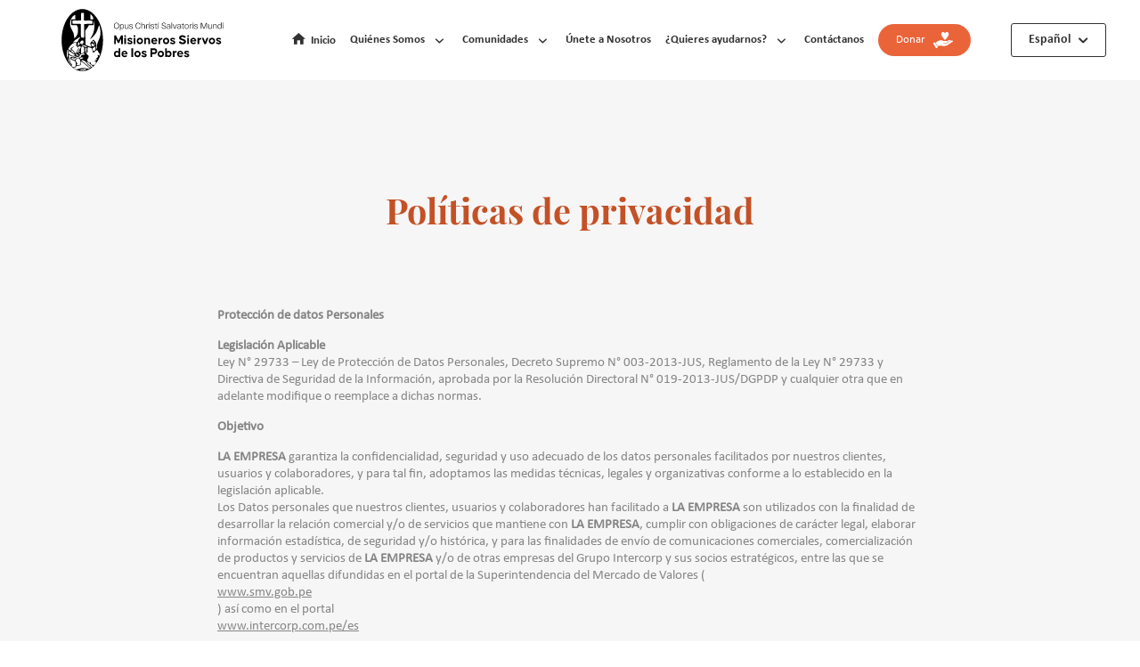

--- FILE ---
content_type: text/html; charset=UTF-8
request_url: https://www.msptm.com/es/politicas
body_size: 5718
content:
<!DOCTYPE html>
<html lang="es">
<head>
    <meta charset="utf-8">
    <meta name="viewport" content="width=device-width, initial-scale=1, maximum-scale=1, user-scalable=yes">
    <meta name="viewport" content="width=device-width">
    <meta http-equiv="X-UA-Compatible" content="IE=edge" />

    <meta name="csrf-token" content="5OyQVSMfnVjN33EJFulDe8ZYnj6894toQXHLatTk">

   <link rel="canonical" />
        <title> Políticas de privacidad y uso del sitio | MSPTM </title>
        <META NAME="Description" CONTENT="Consulta nuestras políticas de privacidad y términos de uso del sitio para conocer cómo protegemos tu información. Más detalles aquí.">

        <meta property="og:url" content="https://www.msptm.com/es/politicas" />

        <meta property="og:type" content="website" />
        
        
        

    <!-- inicio favicon  iphone retina, ipad, iphone en orden-->
    <link rel="icon" type="image/png" href="/static/img/favicon/256.png?v=1.1"/>
    <link rel="apple-touch-icon-precomposed" sizes="114x114" href="/static/img/favicon/114.png?v=1.1">
    <link rel="apple-touch-icon-precomposed" sizes="72x72" href="/static/img/favicon/72.png?v=1.1">
    <link rel="apple-touch-icon-precomposed" href="/static/img/favicon/57.png?v=1.1">
    <!-- end favicon -->

    
<!-- Google Tag Manager -->
<script>(function(w,d,s,l,i){w[l]=w[l]||[];w[l].push({'gtm.start':
new Date().getTime(),event:'gtm.js'});var f=d.getElementsByTagName(s)[0],
j=d.createElement(s),dl=l!='dataLayer'?'&l='+l:'';j.async=true;j.src=
'https://www.googletagmanager.com/gtm.js?id='+i+dl;f.parentNode.insertBefore(j,f);
})(window,document,'script','dataLayer','GTM-TLX446J2');</script>
<!-- End Google Tag Manager -->

    <!--<link rel="preload" type="text/css" href="/static/css/fonts.css?v=2.2.5" as="style"/>
    <link rel="preload" type="text/css" href="/static/css/icons.css?v=1.2.5" as="style"/>
    <link rel="preload" type="text/css" href="/static/css/styles.css?v=7.2.5" as="style"/>-->


    <link rel="stylesheet" type="text/css" href="/static/css/fonts.css?v=2.2.7"/>
    <link rel="stylesheet" type="text/css" href="/static/css/icons.css?v=1.2.7"/>
    <link rel="stylesheet" type="text/css" href="/static/css/styles.css?v=7.2.7"/>
</head>

<body class="">
<!-- Google Tag Manager (noscript) -->
<noscript><iframe src="https://www.googletagmanager.com/ns.html?id=GTM-TLX446J2"
height="0" width="0" style="display:none;visibility:hidden"></iframe></noscript>
<!-- End Google Tag Manager (noscript) -->

<!-- html solo para el menu responsive -->
<div  class="menu-mobile-open icon-menu"></div>
<div class="menu-mobile-close icon-close"></div>
<div class="menu-overlay"></div>
<div class="overlayPopup"></div>
<!-- html solo para el menu responsive -->

<div class="cnt-wrapper">
    <div class="wrapper">
        <!-- HEADER START -->
        <header class="header">
   <div class="wancho header-ctn">
       <a href="https://www.msptm.com/es" class="header-logo">
           <img src="/uploads/shares/centropu/esp/Logo/LOGOTIPO_ESPA__OL-01-01.svg" alt="" width="280" height="70">
       </a>
       <nav class="menu">
           <div class="menu-wrap">
               <ul class="menu-list"> <!-- "menu-list" es usado para el menu responsive -->
                   <li class="menu-item"><a href="https://www.msptm.com/es" class="menu-link icon-home-24px active">Inicio</a></li>
                                           <li class="menu-item mini ">
                            <a class="menu-link">Quiénes Somos</a>
                            <div class="h-mini" style="display: none">
                                <div class="h-miniBefore"></div>
                                <ul>
                                                                            <li data-id="1" class="active"><a href="https://www.msptm.com/es/historia">Historia de los MSP</a></li>
                                                                                                                <li data-id="2" class=""><a href="https://www.msptm.com/es/fundador">Fundador</a></li>
                                                                                                                <li data-id="3" class=""><a href="https://www.msptm.com/es/carisma">Carisma</a></li>
                                                                        
                                </ul>
                                <div class="h-info">
                                                                            <a href="https://www.msptm.com/es/historia" class="h-item active" data-id="1">
                                            <div class="h-item-bg">
                                                <div >
                                                    <picture>
                                                        <source media="(max-width:600px)" srcset="/uploads/shares/es/historia/menu-historia3.jpg">
                                                        <img src="/uploads/shares/es/historia/menu-historia3.jpg" alt="Historia de los MSP">
                                                    </picture>
                                                </div>
                                        </div>
                                            <div class="h-item-text">
                                                <h4 class="h-title">Historia de los MSP</h4>
                                                <div class="gParrafo">
                                                    <p style="text-align:justify">Fundados en 1986 por el P. Giovanni Salerno, se encuentran presentes en varios pa&iacute;ses sirviendo a los m&aacute;s pobres.</p><p>&nbsp;</p>
                                                </div>
                                            </div>
                                        </a>
                                    
                                                                            <a href="https://www.msptm.com/es/fundador" class="h-item" data-id="2">
                                            <div class="h-item-bg">
                                                <div>
                                                    <picture>
                                                        <source media="(max-width:600px)" srcset="/uploads/shares/fundador/Submen__1.jpg">
                                                        <img src="/uploads/shares/fundador/Submen__1.jpg" alt="Misionero y médico que se dedicó a ver el Rostro de Cristo en los más pobres">
                                                    </picture>
                                                </div>
                                            </div>
                                            <div class="h-item-text">
                                                <h4 class="h-title">Fundador</h4>
                                                <div class="gParrafo">
                                                    <p>Misionero y m&eacute;dico que se dedic&oacute; a ver el Rostro de Cristo en los m&aacute;s pobres</p>
                                                </div>
                                            </div>
                                        </a>
                                    
                                                                            <a href="https://www.msptm.com/es/carisma" class="h-item" data-id="3">
                                            <div class="h-item-bg">
                                                <div>
                                                    <picture>
                                                        <source media="(max-width:600px)" srcset="/uploads/shares/es/carisma/Menu_carisma.jpg">
                                                        <img src="/uploads/shares/es/carisma/Menu_carisma.jpg" alt="Los Misioneros Siervos de los Pobres hemos nacido para cumplir los deseos del Santo Padre en medio de los más pobres">
                                                    </picture>
                                                </div>
                                            </div>
                                            <div class="h-item-text">
                                                <h4 class="h-title">Carisma</h4>
                                                <div class="gParrafo">
                                                    <p>Los Misioneros Siervos de los Pobres hemos nacido para cumplir los deseos del Santo Padre en medio de los m&aacute;s pobres</p>
                                                </div>
                                            </div>
                                        </a>
                                    
                                    
                                </div>
                            </div>
                        </li>
                                                               <li class="menu-item mini comunidades ">
                            <a href="https://www.msptm.com/es/comunidades" class="menu-link">Comunidades</a>
                            <div class="h-mini" style="display: none">
                                <div class="h-miniBefore"></div>
                                <ul>
                                                                            <li data-id="1" class=" active "><a href="https://www.msptm.com/es/comunidad/padres-y-hermanos">Padres y hermanos</a></li>
                                                                            <li data-id="2" class=""><a href="https://www.msptm.com/es/comunidad/hermanas">Hermanas</a></li>
                                                                            <li data-id="3" class=""><a href="https://www.msptm.com/es/comunidad/matrimonios">Matrimonios</a></li>
                                                                    </ul>
                                <div class="h-info">
                                                                            <a href="https://www.msptm.com/es/comunidad/padres-y-hermanos" class="h-item  active " data-id="1">
                                            <div class="h-item-bg">
                                                <div>
                                                    <picture>
                                                        <source media="(max-width:600px)" srcset="/uploads/shares/es/comunidades/padres-hermanos/1__Padres_y_Hermanos25.jpg">
                                                        <img src="/uploads/shares/es/comunidades/padres-hermanos/1__Padres_y_Hermanos25.jpg" alt="Comunidad religiosa conformada por Sacerdotes y Hermanos">
                                                    </picture>
                                                </div>
                                            </div>
                                            <div class="h-item-text">
                                                <h4 class="h-title">Padres y hermanos</h4>
                                                <div class="gParrafo">
                                                    <p>Comunidad religiosa conformada por Sacerdotes y Hermanos (tambi&eacute;n Contemplativos) que sirven con toda su alma a Dios.</p>
                                                </div>
                                            </div>
                                        </a>
                                                                            <a href="https://www.msptm.com/es/comunidad/hermanas" class="h-item " data-id="2">
                                            <div class="h-item-bg">
                                                <div>
                                                    <picture>
                                                        <source media="(max-width:600px)" srcset="/uploads/shares/es/comunidades/hermanas/menu_-Hermanas.jpg">
                                                        <img src="/uploads/shares/es/comunidades/hermanas/menu_-Hermanas.jpg" alt="Religiosas consagradas al servicio de pobres y niños">
                                                    </picture>
                                                </div>
                                            </div>
                                            <div class="h-item-text">
                                                <h4 class="h-title">Hermanas</h4>
                                                <div class="gParrafo">
                                                    <p>Religiosas consagradas al servicio de tantos pobres y ni&ntilde;os que son abandonados por todos.</p>
                                                </div>
                                            </div>
                                        </a>
                                                                            <a href="https://www.msptm.com/es/comunidad/matrimonios" class="h-item " data-id="3">
                                            <div class="h-item-bg">
                                                <div>
                                                    <picture>
                                                        <source media="(max-width:600px)" srcset="/uploads/shares/es/comunidades/matrimonios/Menu_Matrimonio.jpg">
                                                        <img src="/uploads/shares/es/comunidades/matrimonios/Menu_Matrimonio.jpg" alt="Matrimonios misioneros">
                                                    </picture>
                                                </div>
                                            </div>
                                            <div class="h-item-text">
                                                <h4 class="h-title">Matrimonios</h4>
                                                <div class="gParrafo">
                                                    <p>Como matrimonios se entregan al servicio de los m&aacute;s pobres en quienes reconocen el Rostro de Cristo.</p>
                                                </div>
                                            </div>
                                        </a>
                                                                    </div>
                            </div>
                        </li>
                                                           <li class="menu-item clickRespon "><a href="https://www.msptm.com/es/unete" class="menu-link">Únete a Nosotros</a></li>
                                                          <li class="menu-item clickRespon hidden "><a href="https://www.msptm.com/es/publicaciones" class="menu-link">Nuestras publicaciones</a></li>
                                                               <li class="menu-item mini apoyo ">
                            <a class="menu-link">¿Quieres ayudarnos?</a>
                            <div class="h-mini" style="display: none">
                                <div class="h-miniBefore"></div>
                                <ul>
                                                                            <li data-id="1" class="active"><a href="https://www.msptm.com/es/materialmente">Materialmente</a></li>
                                                                                                                <li data-id="2" class=""><a href="https://www.msptm.com/es/espiritualmente">Espiritualmente</a></li>
                                                                    </ul>
                                <div class="h-info">
                                                                            <a href="https://www.msptm.com/es/materialmente" class="h-item active" data-id="1">
                                            <div class="h-item-bg">
                                                <div>
                                                    <picture>
                                                        <source media="(max-width:600px)" srcset="/uploads/shares/es/materialmente/menuDSC_1972b.jpg">
                                                        <img src="/uploads/shares/es/materialmente/menuDSC_1972b.jpg"alt="Donaciones a Misioneros Siervos de los Pobres">
                                                    </picture>
                                                </div>
                                            </div>
                                            <div class="h-item-text">
                                                <h4 class="h-title">Materialmente</h4>
                                                <div class="gParrafo">
                                                    <p>&ldquo;Quien presta a los pobres, presta a Dios&rdquo; (Prov 19, 17). Con tu colaboraci&oacute;n el pan diario llegar&aacute; a nuestras casas</p>
                                                </div>
                                            </div>
                                        </a>
                                                                                                                <a href="https://www.msptm.com/es/espiritualmente" class="h-item" data-id="2">
                                            <div class="h-item-bg">
                                                <div>
                                                    <picture>
                                                        <source media="(max-width:600px)" srcset="/uploads/shares/es/espiritualmente/Oracion.jpg">
                                                        <img src="/uploads/shares/es/espiritualmente/Oracion.jpg"alt="Si damos sólo el pan material a los pobres los haremos cada vez más pobres">
                                                    </picture>
                                                </div>
                                            </div>
                                            <div class="h-item-text">
                                                <h4 class="h-title">Espiritualmente</h4>
                                                <div class="gParrafo">
                                                    <p>Si damos s&oacute;lo el pan material a los pobres los haremos cada vez m&aacute;s pobres, de ah&iacute; que Cristo debe ser lo principal.</p>
                                                </div>
                                            </div>
                                        </a>
                                                                    </div>
                            </div>
                        </li>
                                                           <li class="menu-item clickRespon  "><a href="https://www.msptm.com/es/contacto" class="menu-link">Contáctanos</a></li>
                   
                                        <li class="menu-item buttonDona">
                        <a href="https://www.msptm.com/es/materialmente" target="_blank" class="menu-link gButton orange" style="color: white;">
                        Donar &nbsp;&nbsp;<img src="/static/img/ico-heart.svg"></a>
                    </li>
                    
                   
                   <li class="menu-item enlaces">
                       <span class="menu-link">Enlaces de interés</span>
                       <ul>
                                                            <li><a href="https://www.msptm.com/es/publicaciones">Nuestras publicaciones</a></li>
                                                                                        <li><a href="https://www.msptm.com/es/eventos">Eventos</a></li>
                                                                                        <li><a href="https://www.msptm.com/es/unete">Únete a Nosotros</a></li>
                                                                                        <li><a href="https://www.msptm.com/es/contacto">Contáctanos</a></li>
                                                                                        <li><a href="https://www.msptm.com/es/testimonios"> Testimonios </a></li>  
                                              
                                                            <li><a href="https://www.msptm.com/es/notas" >Artículos y Noticias</a></li>   
                                 
                       </ul>
                    </li>
               </ul>
           </div>
           <div class="idiomaCtn">
                <a href="https://www.msptm.com/es" class="idiomaToggle">Español</a>
                <ul class="idiomaList" style="display: none">
                                            <li><a href="https://www.msptm.com/es">Español</a></li>
                                                                <li><a href="https://www.msptm.com/en">Inglés</a></li>
                                                                <li><a href="https://www.msptm.com/de">Alemán</a></li>
                                                                <li><a href="https://www.msptm.com/fr">Francés</a></li>
                                                                <li><a href="https://www.msptm.com/it">Italiano</a></li>
                                                                <li><a href="https://www.msptm.com/nl">Holandés</a></li>
                                                                <li><a href="https://www.msptm.com/pl">Polaco</a></li>
                                                                <li><a href="https://www.msptm.com/pt">Portugués</a></li>
                                                                <li><a href="https://www.msptm.com/hu">Húngaro</a></li>
                                    </ul>
           </div>
       </nav>
   </div>
</header>



































        <!-- HEADER END -->

        <!-- CONTENT START -->
        <section class="b48">
    <div class="wancho">
        <h1 class="gTitle">Políticas de privacidad</h1>
        <div class="g_format">
            <p><strong>Protecci&oacute;n de datos Personales</strong></p><p><strong>Legislaci&oacute;n Aplicable</strong><br />Ley N&deg; 29733 &ndash; Ley de Protecci&oacute;n de Datos Personales, Decreto Supremo N&deg; 003-2013-JUS, Reglamento de la Ley N&deg; 29733 y Directiva de Seguridad de la Informaci&oacute;n, aprobada por la Resoluci&oacute;n Directoral N&deg; 019-2013-JUS/DGPDP y cualquier otra que en adelante modifique o reemplace a dichas normas.</p><p><strong>Objetivo</strong></p><p><strong>LA EMPRESA </strong>garantiza la confidencialidad, seguridad y uso adecuado de los datos personales facilitados por nuestros clientes, usuarios y colaboradores, y para tal fin, adoptamos las medidas t&eacute;cnicas, legales y organizativas conforme a lo establecido en la legislaci&oacute;n aplicable.&nbsp;<br />Los Datos personales que nuestros clientes, usuarios y colaboradores han facilitado a&nbsp;<strong>LA EMPRESA </strong>son utilizados con la finalidad de desarrollar la relaci&oacute;n comercial y/o de servicios que mantiene con&nbsp;<strong>LA EMPRESA</strong>, cumplir con obligaciones de car&aacute;cter legal, elaborar informaci&oacute;n estad&iacute;stica, de seguridad y/o hist&oacute;rica, y para las finalidades de env&iacute;o de comunicaciones comerciales, comercializaci&oacute;n de productos y servicios de&nbsp;<strong>LA EMPRESA </strong>y/o de otras empresas del Grupo Intercorp y sus socios estrat&eacute;gicos, entre las que se encuentran aquellas difundidas en el portal de la Superintendencia del Mercado de Valores (<a href="http://www.smv.gob.pe/">www.smv.gob.pe</a>) as&iacute; como en el portal&nbsp;<a href="http://www.intercorp.com.pe/es">www.intercorp.com.pe/es</a>.</p><p><strong>Derechos ARCO</strong></p><p>Los clientes, usuarios y colaboradores podr&aacute;n ejercer en cualquier momento los derechos de informaci&oacute;n, acceso, rectificaci&oacute;n, cancelaci&oacute;n y oposici&oacute;n de acuerdo a lo dispuesto por la Ley de Protecci&oacute;n de Datos Personales vigente y su reglamento. Para ello podr&aacute;n deber&aacute;n completar la solicitud que aparece a continuaci&oacute;n, y enviarla escaneada al siguiente correo electr&oacute;nico: <a href="mailto:missionaricuzco@gmail.com">missionaricuzco@gmail.com</a> o presentarla en cualquiera de los centros de atenci&oacute;n al cliente de nuestros centros comerciales.</p><p><strong>Solicitud para el ejercicio</strong>&nbsp;<strong>de Derechos ARCO</strong><br /><a target="_blank" href="http://realplaza.pe/legales/proteccion-datos-personales/Formato%20de%20Solicitud%20para%20el%20Ejercicio%20de%20los%20Derechos%20ARCO.pdf">DESCARGAR PDF</a></p><p>&nbsp;</p><p><strong>Ejercicio de Derechos ARCO</strong></p><p><strong>Qu&eacute; Son los Derechos Arcos?</strong><br />La ley N&deg; 29733 &ndash; Ley de Protecci&oacute;n de Datos Personales y su Reglamento, han otorgado a los titulares de los datos personales los derechos de informaci&oacute;n, acceso, cancelaci&oacute;n y oposici&oacute;n, en relaci&oacute;n con el tratamiento de sus datos personales.</p><p><strong>Canales de Recepci&oacute;n</strong></p><p>Para poder ejercer tus derechos debes completar la solicitud que aparece en el link a continuaci&oacute;n y presentarla a trav&eacute;s de cualquiera de los canales que hemos puesto a tu disposici&oacute;n:</p><p>&nbsp;</p><p><strong>Solicitud para el ejercicio de Derechos ARCO</strong><br /><a target="_blank" href="http://realplaza.pe/legales/proteccion-datos-personales/Formato%20de%20Solicitud%20para%20el%20Ejercicio%20de%20los%20Derechos%20ARCO.pdf">DESCARGAR PDF</a></p><p>&middot;&nbsp;&nbsp;&nbsp;&nbsp;&nbsp;&nbsp; <strong>Env&iacute;o por Correo electr&oacute;nico</strong></p><p>1.&nbsp;&nbsp;&nbsp;&nbsp; Env&iacute;a tu solicitud debidamente llenada como adjunto al correo electr&oacute;nico:&nbsp;missionaricuzco@gmail.com</p><p>2.&nbsp;&nbsp;&nbsp;&nbsp; Adjunta copia de tu documento de identidad.</p><p>3.&nbsp;&nbsp;&nbsp;&nbsp; En caso de representaci&oacute;n del titular del derecho, adjunta una carta poder con firma legalizada y del DNI del titular.</p><p>4.&nbsp;&nbsp;&nbsp;&nbsp; Adjunta los documentos que sustenten tu petici&oacute;n.</p><p>&nbsp;</p><p>En caso de enviar la solicitud por correo electr&oacute;nico, el sistema le enviar&aacute; una respuesta autom&aacute;tica de recepci&oacute;n y se le responder&aacute; en el plazo legal.</p>
        </div>
    </div>
</section>
        <!-- CONTENT END -->
    </div>
</div>

<!-- FOOTER START -->
<footer>
    <!-- creditos -->
    <div class="wancho">
        <div class="fTop">
            <figure><img src="/uploads/shares/centropu/esp/Logo/LOGOTIPO_ESPA__OL-01-01.svg" alt="" width="306"></figure>
            <div class="fListas">
                <div class="fList">
                    <h4 class="f-title">Comunidad</h4>
                    <ul>
                                                    <li><a href="https://www.msptm.com/es/historia"><h4>Historia de los MSP</h4></a></li>
                                                                            <li><a href="https://www.msptm.com/es/carisma"><h4>Carisma</h4></a></li>
                                                                                                            <li><a href="https://www.msptm.com/es/comunidad/padres-y-hermanos"><h4>Padres y hermanos</h4></a></li>
                                                            <li><a href="https://www.msptm.com/es/comunidad/hermanas"><h4>Hermanas</h4></a></li>
                                                            <li><a href="https://www.msptm.com/es/comunidad/matrimonios"><h4>Matrimonios</h4></a></li>
                                                                        </ul>
                </div>
                <div class="fList">
                    <h4 class="f-title">Enlaces de interés</h4>
                    <ul>
                                                    <li><a href="https://www.msptm.com/es/publicaciones">Nuestras publicaciones</a></li>
                                                                            <li><a href="https://www.msptm.com/es/eventos">Eventos</a></li>
                                                                            <li><a href="https://www.msptm.com/es/unete">Únete a Nosotros</a></li>
                                                                            <li><a href="https://www.msptm.com/es/contacto">Contáctanos</a></li>
                                                                            <li><a href="https://www.msptm.com/es/testimonios"> Testimonios </a></li>
                                                                            <li><a href="https://www.msptm.com/es/notas" >Artículos y Noticias</a></li>
                                                
                    </ul>
                </div>
                <div class="fList">
                    <h4 class="f-title">¿Quieres ayudarnos?</h4>
                    <ul>
                                                    <li><a href="https://www.msptm.com/es/materialmente"><h5>Materialmente</h5></a></li>
                                                                            <li><a href="https://www.msptm.com/es/espiritualmente"><h5>Espiritualmente</h5></a></li>
                                            </ul>
                </div>
            </div>
            <div class="fRedes">
                <h5 class="f-title">Síguenos por:</h5>
                <div class="fLinks">
                                            <a href="https://www.facebook.com/msptm.peru" target="_blank" class="icon-facebook-1"></a>
                                                                <a href="https://www.youtube.com/c/MisionerosSiervosdelosPobres" target="_blank" class="icon-youtube-1"></a>
                                                                <a href="https://www.pinterest.com/MisionerosSiervosdelosPobres/" target="_blank" class="icon-Path"></a>
                                                                <a href="https://www.instagram.com/misionerossiervosdelospobres/" target="_blank" class="icon-instagram-logo"></a>
                                    </div>
                <a href="https://www.msptm.com/es/contacto" class="icon-world dondeEstamos">¿Dónde estamos?</a>
            </div>
        </div>
        <div class="fBottom">
            <p>©<span id="id_year"></span> MSPTM. Todos los derechos reservados.</p>
            <a href="https://www.msptm.com/es/politicas" target="_blank">Políticas de privacidad</a>
            <a class="link-staff" target="_blank" href="http://www.staffcreativa.pe/">Diseño y desarrollo por StaffCreativa</a>
        </div>
    </div>
</footer>





















<!-- FOOTER END -->

<!-- contenedor del menu responsive -->
<div class="responsive-tool"></div>
<div class="menu-sidebar" style="display:none;" data-menu="right-in">
    <div class="menu-sidebar-cnt">
        <a href="" class="header-logo">
            <img src="/uploads/shares/centropu/esp/Logo/LOGOTIPO_ESPA__OL-01-01.svg" alt="" width="280" height="70">
        </a>
        <div class="menu-sidebar-links">
                            <a href="https://www.facebook.com/msptm.peru" target="_blank" class="icon-Path-5 fb"></a>
                                        <a href="https://www.youtube.com/c/MisionerosSiervosdelosPobres" target="_blank" class="icon-youtube-1 yt"></a>
                                        <a href="https://www.pinterest.com/MisionerosSiervosdelosPobres/" target="_blank" class="icon-Path-2 tw"></a>
                                        <a href="https://www.instagram.com/misionerossiervosdelospobres/" target="_blank" class="icon-instagram-logo ig"></a>
                    </div>
    </div>
</div>


<script src="/static/js/jquery-3.2.1.min.js?v=2.1.4" type="text/javascript"></script>


<!-- JSADD START -->
<!-- JSADD END -->


<script type="text/javascript">

    //para los formularios
    $.ajaxSetup({
		headers: { 'X-CSRF-Token' : "5OyQVSMfnVjN33EJFulDe8ZYnj6894toQXHLatTk" }
	});

    $('link[rel="canonical"]').attr('href', location.protocol + "//" + location.hostname + location.pathname);
   
    

</script>
</body>
</html>


--- FILE ---
content_type: image/svg+xml
request_url: https://www.msptm.com/uploads/shares/centropu/esp/Logo/LOGOTIPO_ESPA__OL-01-01.svg
body_size: 7895
content:
<?xml version="1.0" encoding="utf-8"?>
<!-- Generator: Adobe Illustrator 24.0.0, SVG Export Plug-In . SVG Version: 6.00 Build 0)  -->
<svg version="1.1" xmlns="http://www.w3.org/2000/svg" xmlns:xlink="http://www.w3.org/1999/xlink" x="0px" y="0px"
	 viewBox="0 0 900 288" style="enable-background:new 0 0 900 288;" xml:space="preserve">
<style type="text/css">
	.st0{fill:#FFFFFF;}
</style>
<g id="ESPAÑOL">
	<g>
		<g>
			<polygon class="st0" points="285,162.3 285,122.3 276.9,122.3 265,146.1 252.9,122.3 244.9,122.3 244.9,162.3 252.8,162.3 
				252.8,138.3 262.2,157.7 267.7,157.7 276.9,138.4 276.9,162.3 			"/>
			<path class="st0" d="M296,129.8c2,0,4.3-1.6,4.3-4.3c0-2.6-2.3-4.1-4.3-4.1c-2.1,0-4.3,1.4-4.3,4.1
				C291.8,128.2,293.9,129.8,296,129.8z"/>
			<polygon class="st0" points="292.1,162.3 299.8,162.3 299.9,134 292.1,134 			"/>
			<path class="st0" d="M329.8,154.1c0-6.1-7.7-8.1-10-8.8s-5.7-1.4-5.7-3.6c0-1.4,1.1-2.4,3.6-2.4c3,0,6.1,2,7,3.4l5-3.2
				c-1.4-3.1-5.5-6-11.7-6c-6.1,0-11.4,2.6-11.4,8.6c0,6.2,7.6,8.1,9.8,8.8c2.3,0.7,5.9,1.4,5.9,3.6c0,1.8-1.4,2.6-4.1,2.6
				c-3.6,0-6.9-2.6-7.6-4.2l-5.3,3.5c1.4,3.4,5.7,6.9,12.7,6.9C325.4,163.2,329.8,160,329.8,154.1z"/>
			<path class="st0" d="M339.1,129.8c2,0,4.3-1.6,4.3-4.3c0-2.6-2.3-4.1-4.3-4.1c-2.1,0-4.3,1.4-4.3,4.1
				C334.9,128.2,337,129.8,339.1,129.8z"/>
			<polygon class="st0" points="342.9,134 335.2,134 335.2,162.3 342.9,162.3 			"/>
			<path class="st0" d="M363.7,133.4c-8.6,0-14.6,6.2-14.6,14.8c0,8.4,6.1,14.8,14.6,14.8c8.6,0,14.6-6.3,14.6-14.8
				C378.3,139.6,372.4,133.4,363.7,133.4z M363.7,155.6c-4.2,0-7.1-3.2-7.1-7.4s2.8-7.4,7.1-7.4s7.1,3.2,7.1,7.4
				S367.9,155.6,363.7,155.6z"/>
			<path class="st0" d="M399.7,133.5c-2.8,0-5.8,0.8-8,3.2V134h-7.7v28.3h7.7v-16.1c0-5,3.4-6.2,5.6-6.2c2.2,0,5.7,1.2,5.7,6.2v16.1
				h7.7V145C410.8,136.3,404.8,133.5,399.7,133.5z"/>
			<path class="st0" d="M430.6,133.4c-8.6,0-14.1,6.2-14.1,14.8c0,8.4,5.7,14.8,14.4,14.8c5.2,0,9.5-2.3,12-5.8l-5.3-3.8
				c-1,1.3-3,3-6.7,3c-3.5,0-6.2-2.3-7.1-6.1h20.4v-2.1C444.2,139.7,439,133.4,430.6,133.4z M424,145.4c0.7-3.6,3.1-5.9,6.6-5.9
				c3.6,0,5.7,2.5,6.4,5.9H424z"/>
			<path class="st0" d="M450,134v28.3h7.7v-13c0-8.1,7.2-8.5,10-8.6v-7.2c-3.8,0.1-7.6,1.6-10,5.5v-5.2H450V134z"/>
			<path class="st0" d="M470.3,148.2c0,8.4,6.1,14.8,14.6,14.8c8.6,0,14.6-6.3,14.6-14.8c0-8.6-6-14.8-14.6-14.8
				C476.3,133.4,470.3,139.6,470.3,148.2z M484.9,140.7c4.3,0,7.1,3.2,7.1,7.4s-2.8,7.4-7.1,7.4c-4.2,0-7.1-3.2-7.1-7.4
				C477.9,143.9,480.7,140.7,484.9,140.7z"/>
			<path class="st0" d="M527.4,154.1c0-6.1-7.7-8.1-10-8.8s-5.7-1.4-5.7-3.6c0-1.4,1.1-2.4,3.6-2.4c3,0,6.1,2,7,3.4l5-3.2
				c-1.4-3.1-5.5-6-11.7-6c-6.1,0-11.4,2.6-11.4,8.6c0,6.2,7.6,8.1,9.8,8.8c2.3,0.7,5.9,1.4,5.9,3.6c0,1.8-1.4,2.6-4.1,2.6
				c-3.5,0-6.9-2.6-7.6-4.2l-5.3,3.5c1.4,3.4,5.7,6.9,12.7,6.9C523,163.2,527.4,160,527.4,154.1z"/>
			<path class="st0" d="M561.6,155.1c-5.7,0-10.5-4-11.7-6.2l-6.4,4.5c2,4.8,8.1,9.8,17.3,9.8c9.6,0,15.9-4.3,15.9-12.7
				c0-8.4-10.4-11-13.4-12c-3.2-1.1-9.1-2-9.1-5.3c0-2.2,1.9-3.6,5.5-3.6c5.2,0,9.2,2.8,10.3,4.7l6.2-4.1c-1.5-4.3-7.9-8.6-15.6-8.6
				c-8.2,0-15.7,3.4-15.7,12c0,8.8,10.2,10.7,13.4,11.8c3.1,1.1,9.4,2.2,9.4,5.5C567.9,153.3,566.5,155.1,561.6,155.1z"/>
			<path class="st0" d="M582.4,125.4c0,2.7,2.2,4.3,4.3,4.3c2,0,4.3-1.6,4.3-4.3c0-2.6-2.3-4.1-4.3-4.1
				C584.5,121.4,582.4,122.8,582.4,125.4z"/>
			<polygon class="st0" points="582.7,162.3 590.4,162.3 590.4,134 582.7,134 			"/>
			<path class="st0" d="M610.7,133.4c-8.6,0-14.1,6.2-14.1,14.8c0,8.4,5.7,14.8,14.4,14.8c5.2,0,9.5-2.3,12-5.8l-5.3-3.8
				c-1,1.3-3,3-6.7,3c-3.5,0-6.2-2.3-7.1-6.1h20.4v-2.1C624.3,139.7,619.1,133.4,610.7,133.4z M604.1,145.4c0.7-3.6,3.1-5.9,6.6-5.9
				c3.6,0,5.7,2.5,6.4,5.9H604.1z"/>
			<path class="st0" d="M637.8,139.1V134h-7.7v28.3h7.7v-13c0-8.1,7.2-8.5,10-8.6v-7.2C644,133.6,640.2,135.2,637.8,139.1z"/>
			<polygon class="st0" points="665.1,151.9 658.2,134 650.2,134 661.3,162.3 668.9,162.3 680.2,134 672.2,134 			"/>
			<path class="st0" d="M696.8,133.4c-8.6,0-14.6,6.2-14.6,14.8c0,8.4,6.1,14.8,14.6,14.8c8.6,0,14.6-6.3,14.6-14.8
				C711.4,139.6,705.4,133.4,696.8,133.4z M696.8,155.6c-4.2,0-7.1-3.2-7.1-7.4s2.8-7.4,7.1-7.4c4.3,0,7.1,3.2,7.1,7.4
				C703.8,152.4,701.1,155.6,696.8,155.6z"/>
			<path class="st0" d="M729.4,145.3c-2.3-0.7-5.7-1.4-5.7-3.6c0-1.4,1.1-2.4,3.6-2.4c3,0,6.1,2,7,3.4l5-3.2c-1.4-3.1-5.5-6-11.7-6
				c-6.1,0-11.4,2.6-11.4,8.6c0,6.2,7.6,8.1,9.8,8.8c2.3,0.7,5.9,1.4,5.9,3.6c0,1.8-1.4,2.6-4.1,2.6c-3.5,0-6.9-2.6-7.6-4.2
				l-5.3,3.5c1.4,3.4,5.7,6.9,12.7,6.9c7.2,0,11.7-3.2,11.7-9.1C739.3,148,731.6,146,729.4,145.3z"/>
			<g>
				<path class="st0" d="M265.4,197c-1.9-2.2-4.5-3.4-8.2-3.4c-7.8,0-13.4,6.1-13.4,14.6c0,8.4,5.7,14.7,13.4,14.7
					c3.5,0,6.2-1.3,8.2-3.4v3h7.7v-40.1h-7.7V197z M258.4,215.5c-4.3,0-7.1-3.2-7.1-7.4s2.8-7.4,7.1-7.4s7.1,3.2,7.1,7.4
					S262.6,215.5,258.4,215.5z"/>
				<path class="st0" d="M293,193.4c-8.6,0-14.1,6.2-14.1,14.8c0,8.4,5.7,14.8,14.4,14.8c5.2,0,9.5-2.3,12-5.8l-5.3-3.8
					c-1,1.3-3,3-6.7,3c-3.5,0-6.2-2.3-7.1-6.1h20.5v-2.1C306.6,199.7,301.5,193.4,293,193.4z M286.3,205.4c0.7-3.6,3.1-5.9,6.6-5.9
					c3.6,0,5.7,2.5,6.4,5.9H286.3z"/>
				<polygon class="st0" points="324.6,222.3 332.3,222.3 332.4,182.2 324.6,182.2 				"/>
				<path class="st0" d="M352.8,193.4c-8.6,0-14.6,6.2-14.6,14.8c0,8.4,6.1,14.8,14.6,14.8c8.6,0,14.6-6.3,14.6-14.8
					C367.4,199.6,361.4,193.4,352.8,193.4z M352.8,215.5c-4.2,0-7.1-3.2-7.1-7.4s2.8-7.4,7.1-7.4s7.1,3.2,7.1,7.4
					C359.8,212.4,357.1,215.5,352.8,215.5z"/>
				<path class="st0" d="M385.3,205.2c-2.3-0.7-5.7-1.4-5.7-3.6c0-1.4,1.1-2.4,3.6-2.4c3,0,6.1,2,7,3.4l5-3.2c-1.4-3.1-5.5-6-11.7-6
					c-6.1,0-11.4,2.6-11.4,8.6c0,6.2,7.6,8.1,9.8,8.8c2.3,0.7,5.9,1.4,5.9,3.6c0,1.8-1.4,2.6-4.1,2.6c-3.5,0-6.9-2.6-7.6-4.2
					l-5.3,3.5c1.4,3.4,5.7,6.9,12.7,6.9c7.2,0,11.7-3.2,11.7-9.1C395.3,207.9,387.6,205.9,385.3,205.2z"/>
				<path class="st0" d="M431.3,182.2h-18.7v40.1h8v-13.7h10.8c6,0,12.2-4.6,12.2-13.2C443.6,186.8,437.3,182.2,431.3,182.2z
					 M429.9,200.9h-9.3v-11h9.4c3,0,5.5,2.1,5.5,5.5C435.6,198.8,433,200.9,429.9,200.9z"/>
				<path class="st0" d="M460.5,193.4c-8.6,0-14.6,6.2-14.6,14.8c0,8.4,6.1,14.8,14.6,14.8c8.6,0,14.6-6.3,14.6-14.8
					C475.2,199.6,469.1,193.4,460.5,193.4z M460.5,215.5c-4.2,0-7.1-3.2-7.1-7.4s2.8-7.4,7.1-7.4s7.1,3.2,7.1,7.4
					C467.5,212.4,464.7,215.5,460.5,215.5z"/>
				<path class="st0" d="M496.7,193.5c-3.5,0-6.2,1.3-8.2,3.4v-14.8h-7.7v40.1h7.7v-3c1.9,2.2,4.5,3.4,8.2,3.4
					c7.8,0,13.4-6.2,13.4-14.7C510.1,199.6,504.5,193.5,496.7,193.5z M495.6,215.5c-4.3,0-7.1-3.2-7.1-7.4s2.8-7.4,7.1-7.4
					c4.3,0,7.1,3.2,7.1,7.4S499.9,215.5,495.6,215.5z"/>
				<path class="st0" d="M523.6,199.1v-5.2h-7.7v28.3h7.7v-13c0-8.1,7.2-8.5,10-8.6v-7.2C529.8,193.6,526,195.2,523.6,199.1z"/>
				<path class="st0" d="M550.3,193.4c-8.6,0-14.1,6.2-14.1,14.8c0,8.4,5.7,14.8,14.4,14.8c5.2,0,9.5-2.3,12-5.8l-5.3-3.8
					c-1,1.3-3,3-6.7,3c-3.5,0-6.2-2.3-7.1-6.1h20.4v-2.1C564,199.7,558.7,193.4,550.3,193.4z M543.7,205.4c0.7-3.6,3.1-5.9,6.6-5.9
					c3.6,0,5.7,2.5,6.4,5.9H543.7z"/>
				<path class="st0" d="M581.9,205.2c-2.3-0.7-5.7-1.4-5.7-3.6c0-1.4,1.1-2.4,3.6-2.4c3,0,6.1,2,7,3.4l5-3.2c-1.4-3.1-5.5-6-11.7-6
					c-6.1,0-11.4,2.6-11.4,8.6c0,6.2,7.6,8.1,9.8,8.8c2.3,0.7,5.9,1.4,5.9,3.6c0,1.8-1.4,2.6-4.1,2.6c-3.5,0-6.9-2.6-7.6-4.2
					l-5.3,3.5c1.4,3.4,5.7,6.9,12.7,6.9c7.2,0,11.7-3.2,11.7-9.1C591.8,207.9,584.1,205.9,581.9,205.2z"/>
			</g>
		</g>
		<g>
			<path class="st0" d="M246.9,88.3c-2.1-2.6-3.1-6.1-3.1-10.2c0-4.2,1-7.6,3.1-10.2c2.1-2.6,5-4,8.7-4c3.8,0,6.7,1.3,8.7,4
				c2.1,2.6,3.1,6.1,3.1,10.2c0,4.2-1,7.6-3.1,10.2c-2.1,2.6-5,4-8.7,4C251.9,92.2,249,90.9,246.9,88.3z M248.9,69.3
				c-1.6,2.3-2.4,5.2-2.4,8.7c0,3.5,0.8,6.4,2.4,8.7c1.6,2.3,3.9,3.4,6.8,3.4c2.9,0,5.2-1.1,6.8-3.4c1.6-2.3,2.4-5.2,2.4-8.7
				c0-3.5-0.8-6.4-2.4-8.7c-1.6-2.3-3.9-3.4-6.8-3.4C252.7,65.9,250.5,67.1,248.9,69.3z"/>
			<path class="st0" d="M272.1,99.6V71.2h2.2v4.7c0.6-1.6,1.5-2.9,2.8-3.8c1.3-0.9,2.8-1.4,4.5-1.4c2.5,0,4.6,1,6.1,2.9
				c1.5,1.9,2.3,4.5,2.3,7.9c0,3.3-0.8,6-2.3,7.9c-1.5,1.9-3.6,2.9-6.1,2.9c-1.6,0-3.1-0.4-4.3-1.3c-1.2-0.8-2.2-2-2.8-3.5v12.1
				H272.1z M276.3,75.1c-1.2,1.6-1.8,3.7-1.8,6.4c0,2.6,0.6,4.8,1.8,6.4c1.2,1.6,2.8,2.4,4.8,2.4c2,0,3.6-0.8,4.8-2.4
				c1.2-1.6,1.8-3.7,1.8-6.4c0-2.6-0.6-4.8-1.8-6.4c-1.2-1.6-2.8-2.4-4.8-2.4C279.1,72.7,277.5,73.5,276.3,75.1z"/>
			<path class="st0" d="M308.6,71.2h2.4v20.6h-2.2v-4.4c-0.6,1.5-1.5,2.7-2.7,3.6c-1.3,0.9-2.8,1.3-4.7,1.3c-2.2,0-3.9-0.6-5.1-1.9
				c-1.2-1.2-1.8-3.1-1.8-5.6V71.2h2.5V84c0,4.1,1.8,6.2,5.3,6.2c2,0,3.6-0.7,4.8-2.1c1.1-1.4,1.7-3.3,1.7-5.6V71.2z"/>
			<path class="st0" d="M315,86.1l2.3-0.1c0.3,2.9,2.3,4.4,6,4.4c1.7,0,3.1-0.3,4.1-1c1-0.7,1.5-1.6,1.5-2.7c0-0.9-0.3-1.6-1-2.2
				c-0.7-0.6-1.8-1.1-3.3-1.6l-4.4-1.3c-3.1-0.9-4.6-2.8-4.6-5.5c0-1.8,0.6-3.1,1.9-4c1.3-0.9,3-1.3,5.2-1.3c2.4,0,4.3,0.5,5.7,1.5
				c1.5,1,2.3,2.5,2.5,4.4l-2.3,0.1c-0.2-1.4-0.8-2.4-1.9-3.1c-1.1-0.7-2.4-1-4.1-1c-1.4-0.1-2.5,0.2-3.4,0.8
				c-0.8,0.6-1.3,1.5-1.3,2.6c0,1.7,1.2,2.9,3.6,3.6L326,81c1.8,0.5,3.1,1.3,4,2.1c0.9,0.9,1.3,2,1.3,3.4c0,1.8-0.7,3.2-2.1,4.2
				c-1.4,1-3.4,1.5-6,1.5C318.1,92.2,315.3,90.2,315,86.1z"/>
			<path class="st0" d="M344,78c0-4.2,1-7.6,2.9-10.2c1.9-2.6,4.8-4,8.4-4c2.9,0,5.3,0.8,7.1,2.4c1.9,1.6,3,3.8,3.3,6.5l-2.4,0.2
				c-0.3-2.1-1.1-3.8-2.6-5.1c-1.5-1.3-3.3-1.9-5.4-1.9c-2.8,0-5,1.2-6.5,3.5c-1.5,2.3-2.3,5.2-2.3,8.6c0,3.5,0.8,6.3,2.4,8.6
				c1.6,2.3,3.8,3.5,6.7,3.5c2.3,0,4.1-0.7,5.5-2.1c1.4-1.4,2.2-3.2,2.5-5.4l2.4,0.2c-0.3,2.8-1.4,5-3.2,6.8
				c-1.8,1.8-4.2,2.6-7.2,2.6c-3.7,0-6.6-1.3-8.6-3.9C345,85.7,344,82.3,344,78z"/>
			<path class="st0" d="M370.4,91.8V62.9h2.5v12c0.6-1.3,1.5-2.3,2.7-3.1c1.2-0.7,2.7-1.1,4.4-1.1c2.2,0,3.9,0.6,5.2,1.8
				c1.2,1.2,1.8,3,1.8,5.4v13.8h-2.5v-13c0-4-1.7-6-5.2-6c-2.1,0-3.7,0.6-4.8,1.9c-1.1,1.3-1.7,3.1-1.7,5.4v11.7H370.4z"/>
			<path class="st0" d="M407.2,67.6v-4h2.6v4H407.2z M407.2,91.8V71.2h2.4v20.6H407.2z"/>
			<path class="st0" d="M401,70.8c0.6,0,1.4,0.1,2.2,0.2v2.3c-1-0.1-1.8-0.2-2.5-0.2c-3.8,0-5.7,2.6-5.7,7.9v10.8h-2.5l0-20.6h2.2
				v4.4C395.8,72.4,397.9,70.8,401,70.8z"/>
			<path class="st0" d="M413.6,86.1l2.3-0.1c0.3,2.9,2.3,4.4,6,4.4c1.7,0,3.1-0.3,4.1-1c1-0.7,1.5-1.6,1.5-2.7c0-0.9-0.3-1.6-1-2.2
				c-0.7-0.6-1.8-1.1-3.3-1.6l-4.4-1.3c-3.1-0.9-4.6-2.8-4.6-5.5c0-1.8,0.6-3.1,1.9-4c1.3-0.9,3-1.3,5.2-1.3c2.4,0,4.3,0.5,5.7,1.5
				c1.5,1,2.3,2.5,2.5,4.4l-2.3,0.1c-0.2-1.4-0.8-2.4-1.9-3.1c-1.1-0.7-2.4-1-4.1-1c-1.4-0.1-2.5,0.2-3.4,0.8
				c-0.8,0.6-1.3,1.5-1.3,2.6c0,1.7,1.2,2.9,3.6,3.6l4.4,1.3c1.8,0.5,3.1,1.3,4,2.1c0.9,0.9,1.3,2,1.3,3.4c0,1.8-0.7,3.2-2.1,4.2
				c-1.4,1-3.4,1.5-6,1.5C416.7,92.2,414,90.2,413.6,86.1z"/>
			<path class="st0" d="M443.8,73.1h-5.1v13.3c0,1.4,0.2,2.4,0.5,2.9c0.4,0.5,1.1,0.8,2.2,0.8c0.6,0,1.4-0.1,2.4-0.2v2
				c-0.9,0.2-1.9,0.2-2.7,0.2c-1.8,0-3.1-0.4-3.8-1.2c-0.7-0.8-1-2.2-1-4.1V73.1h-4.4v-1.8h3.4c0.4,0,0.7-0.1,0.9-0.3
				c0.2-0.2,0.2-0.5,0.2-0.9v-3.4h2.3v4.4h5.1V73.1z"/>
			<path class="st0" d="M448,67.6v-4h2.6v4H448z M448,91.8V71.2h2.4v20.6H448z"/>
			<path class="st0" d="M464.3,83.6l2.4-0.1c0.1,2.1,0.8,3.8,2.1,4.9c1.3,1.2,3.3,1.7,5.8,1.7c2.1,0,3.8-0.4,5.1-1.2
				c1.3-0.8,2-2.1,2-3.9c0-1.2-0.4-2.3-1.2-3.1c-0.8-0.8-2-1.5-3.8-2.1l-5.6-1.8c-3.9-1.2-5.8-3.6-5.8-7.1c0-2.4,0.8-4.2,2.4-5.4
				c1.6-1.2,3.7-1.8,6.3-1.8c2.7,0,4.9,0.7,6.7,2c1.7,1.4,2.7,3.3,2.9,5.7l-2.4,0.2c-0.1-1.8-0.8-3.2-2.1-4.2c-1.3-1-3-1.6-5.1-1.6
				c-1.9,0-3.4,0.4-4.5,1.3c-1.1,0.9-1.6,2.1-1.6,3.6c0,2.5,1.5,4.2,4.6,5.1l5.7,1.8c2.1,0.7,3.7,1.6,4.7,2.7c1,1.1,1.5,2.6,1.5,4.5
				c0,2.4-0.9,4.3-2.6,5.5c-1.7,1.2-4.1,1.9-7.1,1.9c-3.2,0-5.7-0.7-7.5-2.2C465.3,88.5,464.4,86.4,464.3,83.6z"/>
			<path class="st0" d="M487.6,86.5c0-3.7,2.6-5.7,7.8-6.2l6.6-0.6v-2.5c0-1.3-0.5-2.4-1.4-3.3c-0.9-0.9-2.2-1.3-4-1.3
				c-1.6,0-2.9,0.4-4,1.1c-1,0.8-1.6,1.9-1.7,3.4h-2.3c0.1-2.1,0.8-3.7,2.3-4.8c1.4-1.1,3.3-1.6,5.7-1.6c2.6,0,4.5,0.6,5.8,1.8
				c1.3,1.2,2,2.9,2,5.1v14.1h-2.3v-4.5c-0.6,1.6-1.6,2.8-2.9,3.7c-1.4,0.9-3.1,1.3-5.1,1.3c-2.2,0-3.8-0.5-4.9-1.6
				C488.1,89.6,487.6,88.2,487.6,86.5z M490.1,86.5c0,1.2,0.4,2.1,1.2,2.8c0.8,0.7,2,1.1,3.6,1.1c2.2,0,4-0.7,5.2-2.1
				c1.3-1.4,1.9-3.2,1.9-5.5v-1.5l-6.2,0.6C491.9,82.4,490.1,83.9,490.1,86.5z"/>
			<path class="st0" d="M509.9,62.9h2.5v28.9h-2.5V62.9z"/>
			<path class="st0" d="M532.2,71.2h2.7l-7.6,20.6h-3.6l-7.6-20.6h2.7l6.7,19L532.2,71.2z"/>
			<path class="st0" d="M536.7,86.5c0-3.7,2.6-5.7,7.8-6.2l6.6-0.6v-2.5c0-1.3-0.5-2.4-1.4-3.3c-0.9-0.9-2.2-1.3-4-1.3
				c-1.6,0-2.9,0.4-4,1.1c-1,0.8-1.6,1.9-1.7,3.4h-2.3c0.1-2.1,0.8-3.7,2.3-4.8c1.4-1.1,3.3-1.6,5.7-1.6c2.6,0,4.5,0.6,5.8,1.8
				c1.3,1.2,2,2.9,2,5.1v14.1h-2.3v-4.5c-0.6,1.6-1.6,2.8-2.9,3.7c-1.4,0.9-3.1,1.3-5.1,1.3c-2.2,0-3.8-0.5-4.9-1.6
				C537.2,89.6,536.7,88.2,536.7,86.5z M539.1,86.5c0,1.2,0.4,2.1,1.2,2.8c0.8,0.7,2,1.1,3.6,1.1c2.2,0,4-0.7,5.2-2.1
				c1.3-1.4,1.9-3.2,1.9-5.5v-1.5l-6.2,0.6C541,82.4,539.1,83.9,539.1,86.5z"/>
			<path class="st0" d="M568.3,73.1h-5.1v13.3c0,1.4,0.2,2.4,0.5,2.9c0.4,0.5,1.1,0.8,2.2,0.8c0.6,0,1.4-0.1,2.4-0.2v2
				c-0.9,0.2-1.9,0.2-2.7,0.2c-1.8,0-3.1-0.4-3.8-1.2c-0.7-0.8-1-2.2-1-4.1V73.1h-4.4v-1.8h3.4c0.4,0,0.7-0.1,0.9-0.3
				c0.2-0.2,0.2-0.5,0.2-0.9v-3.4h2.3v4.4h5.1V73.1z"/>
			<path class="st0" d="M573.3,89.4c-1.7-1.9-2.5-4.5-2.5-7.9c0-3.4,0.8-6,2.5-7.9c1.7-1.9,3.9-2.9,6.8-2.9s5.1,1,6.8,2.9
				c1.7,1.9,2.5,4.5,2.5,7.9c0,3.3-0.8,6-2.5,7.9c-1.7,1.9-3.9,2.9-6.8,2.9S575,91.3,573.3,89.4z M575.1,75.1
				c-1.2,1.6-1.8,3.7-1.8,6.4c0,2.7,0.6,4.8,1.8,6.4c1.2,1.6,2.9,2.4,4.9,2.4c2.1,0,3.7-0.8,5-2.4c1.2-1.6,1.9-3.7,1.9-6.4
				c0-2.7-0.6-4.8-1.9-6.4c-1.2-1.6-2.9-2.4-5-2.4C578,72.7,576.3,73.5,575.1,75.1z"/>
			<path class="st0" d="M602.3,70.8c0.6,0,1.4,0.1,2.2,0.2v2.3c-1-0.1-1.8-0.2-2.5-0.2c-3.8,0-5.7,2.6-5.7,7.9v10.8h-2.5l0-20.6h2.2
				v4.4C597.1,72.4,599.2,70.8,602.3,70.8z"/>
			<path class="st0" d="M608.6,67.6v-4h2.6v4H608.6z M608.7,91.8V71.2h2.4v20.6H608.7z"/>
			<path class="st0" d="M615.1,86.1l2.3-0.1c0.3,2.9,2.3,4.4,6,4.4c1.7,0,3.1-0.3,4.1-1c1-0.7,1.5-1.6,1.5-2.7c0-0.9-0.3-1.6-1-2.2
				c-0.7-0.6-1.8-1.1-3.3-1.6l-4.4-1.3c-3.1-0.9-4.6-2.8-4.6-5.5c0-1.8,0.6-3.1,1.9-4c1.3-0.9,3-1.3,5.2-1.3c2.4,0,4.3,0.5,5.7,1.5
				c1.5,1,2.3,2.5,2.5,4.4l-2.3,0.1c-0.2-1.4-0.8-2.4-1.9-3.1c-1.1-0.7-2.4-1-4.1-1c-1.4-0.1-2.5,0.2-3.4,0.8
				c-0.8,0.6-1.3,1.5-1.3,2.6c0,1.7,1.2,2.9,3.6,3.6l4.4,1.3c1.8,0.5,3.1,1.3,4,2.1c0.9,0.9,1.3,2,1.3,3.4c0,1.8-0.7,3.2-2.1,4.2
				c-1.4,1-3.4,1.5-6,1.5C618.2,92.2,615.5,90.2,615.1,86.1z"/>
			<path class="st0" d="M669.1,64.3h4.5l0,27.5h-2.5V65.9l-9.6,25.9h-3.6l-9.6-25.9v25.9h-2.5V64.3h4.5l9.4,25.9L669.1,64.3z"/>
			<path class="st0" d="M693.9,71.2h2.4v20.6h-2.2v-4.4c-0.6,1.5-1.5,2.7-2.7,3.6c-1.3,0.9-2.8,1.3-4.7,1.3c-2.2,0-3.9-0.6-5.1-1.9
				c-1.2-1.2-1.8-3.1-1.8-5.6V71.2h2.5V84c0,4.1,1.8,6.2,5.3,6.2c2,0,3.6-0.7,4.8-2.1c1.1-1.4,1.7-3.3,1.7-5.6V71.2z"/>
			<path class="st0" d="M702.1,91.8V71.2h2.2v4.2c0.5-1.5,1.5-2.6,2.7-3.4s2.8-1.2,4.7-1.2c2.2,0,3.9,0.6,5.2,1.8
				c1.2,1.2,1.8,3,1.8,5.4v13.8h-2.5v-13c0-4-1.7-6-5.2-6c-2.1,0-3.7,0.6-4.8,1.9c-1.1,1.3-1.7,3.1-1.7,5.4v11.7H702.1z"/>
			<path class="st0" d="M725.2,89.4c-1.5-1.9-2.3-4.5-2.3-7.9c0-3.4,0.8-6,2.3-7.9c1.5-1.9,3.6-2.9,6.1-2.9c1.6,0,3.1,0.4,4.4,1.3
				c1.3,0.8,2.2,2,2.8,3.4V62.9h2.5v28.9h-2.2V87c-0.6,1.6-1.6,2.9-2.9,3.9c-1.3,0.9-2.8,1.4-4.5,1.4
				C728.8,92.2,726.8,91.3,725.2,89.4z M727.2,75.1c-1.2,1.6-1.8,3.7-1.8,6.4c0,2.6,0.6,4.8,1.8,6.4c1.2,1.6,2.8,2.4,4.8,2.4
				c2,0,3.6-0.8,4.8-2.4c1.2-1.6,1.8-3.7,1.8-6.4c0-2.6-0.6-4.8-1.8-6.4c-1.2-1.6-2.8-2.4-4.8-2.4C730,72.7,728.4,73.5,727.2,75.1z"
				/>
			<path class="st0" d="M746.7,67.6v-4h2.6v4H746.7z M746.8,91.8V71.2h2.4v20.6H746.8z"/>
		</g>
	</g>
	<g>
		<path class="st0" d="M98,0.7C45.1,0.7,2.2,65,2.2,144.2c0,79.3,42.9,143.5,95.7,143.5c52.9,0,95.7-64.3,95.7-143.5
			C193.7,65,150.8,0.7,98,0.7z M135.3,47.5V25.2c0-0.9,1.5,0,1.5,0s5.2,4.2,7.9,9s4.1,10.2,4.5,12.4c0.4,2.1-1.7,1.8-1.7,1.8
			s-8.6,0.1-10.6,0C135,48.2,135.3,47.5,135.3,47.5z M91.2,53.3c0,0,1.2-4.4,1-10.3c-0.2-5.8-0.5-13.8,0-18.1s0.8-5.5,0.8-5.5
			s0-1.2,1.5-1.2h9.2c0,0,1.4,0,1.7,1.5c0.3,1.5,0.3,11.6,0,17.8s0.3,15.7,0.3,15.7s3.5,1,9.7,0.9c6.2-0.2,15.6-0.3,21,0
			c5.5,0.3,7.5,0.7,7.7,1.2s1,8.9,0,13.2c0,0-25.3,0.9-28.2,1c-2.9,0.2-8.7,0-8.7,0s-1,1.7-1.2,4.8c-0.2,3.1,0.5,41.2,0.5,44.8
			c0,3.6-0.9,16.2-0.9,16.2s-2.9-3.6-12.7-3.4c0,0-1.9-4.3-1.9-20.3V70c0,0-2.9-1-13.2-1.2s-19.3,0.9-24.4,0c0,0-1.4-6.2-1-10.4
			c0.3-4.3,1.2-4.6,1.2-4.6s11.3,0,19.5,0.2C81.5,54.1,89.2,53.9,91.2,53.3z M116.7,177.3c-1.9,0-2.9-0.6-6.3-2.3
			c-3.4-1.6-7.2-3.4-11.3-4.9c-4.1-1.5-4.1-2.3-4.5-3.3c-0.4-0.9,0.4-0.7,0.4-0.7c1.4,0.6,3.7,0.3,9.8,1.9
			c6.1,1.6,12.2,4.3,13.5,5.8C119.5,175.3,118.6,177.3,116.7,177.3z M118.1,183.1c0.1,1.3-1.6,10.4-2.4,14.2s-2.3,8.1-2.9,7.4
			c-0.6-0.6-0.5-4.8-0.6-6.8c-0.1-1.9-0.3-10.6-0.5-14.1s2.4-3.7,2.4-3.7C116.3,179.7,117.9,181.8,118.1,183.1z M71.1,247
			c-0.9-2.1-4.1-5.8-3.9-10.2s6.5-7.6,6.5-7.6c4-2.3,8.2-2.7,11.5,2.5c3.4,5.1,4.8,13.2,4.6,19.4c-0.3,6.2-4.1,9.1-11.2,8.5
			c-7.1-0.6-8-3.5-8-5.3c0.1-1.8,1.3-1.7,2.8-0.5c1.5,1.1,2.6,0.3,2.6-1.3S72.1,249,71.1,247z M86.7,228c0.2-1.6,1.2-1.8,1.2-1.8
			c1.6-1.2,3.6-1.6,5.1-1.8c1.5-0.3,8.8,0,9.7,0.8c0.9,0.8-1.3,1.9-1.3,1.9s-6.6,3.8-10.6,4.7C86.8,232.7,86.5,229.7,86.7,228z
			 M101.2,212c-1.3,0.3-8.1,2.2-9,4s-0.3,4.2-1.2,5.6c-0.9,1.4-5.8,3-9.7,3.5c-3.9,0.5-6.8,1.2-9.7,2.3c-2.9,1.1-6.4,5.9-7.3,7.2
			c-0.9,1.3-3.2,2.2-4.9,1.6c-1.6-0.5-4.1-2.2-5.8-3.5c-1.6-1.3-3-1.6-4.7-2.3c-1.7-0.8-1.7-2.2-1.6-3.2c0.1-1.1,1.6-1.5,1.6-1.5
			c3.5-0.1,7,3.3,9.8,3.4c2.8,0.1,8.5-3.5,10.1-4.4c1.6-0.9,7.7-3.6,11.4-3.5c3.7,0.1,4-1.5,4.4-3.1s0.8-4.1,4.4-6.6
			c3.5-2.6,8.8-5,13.1-5.4c4.3-0.4,6.2,1.8,6.5,3.2c0.3,1.5-1.6,2.2-3.2,2.2C103.8,211.5,102.5,211.7,101.2,212z M69.5,212.2
			c-3.9-2.5-4.6-4-4.6-4c0.6-0.3,4.4-0.3,8,1.1c3.7,1.4,5.4,3.7,6,5.9s0.1,3-1.4,3c-1.5-0.1-2.6-0.9-3.2-2.5
			C73.7,214.1,73.3,214.7,69.5,212.2z M84.8,205.3c0.9,0.8,1.5,1.3,1.9,3s-0.8,2.3-2.1,2.2c-1.3-0.2-3-1.2-3.3-3.2s0.4-2.6,0.4-2.6
			C82.6,203.9,83.8,204.5,84.8,205.3z M84.1,195.6c-0.1-1.1,1.3-1.8,1.3-1.8c1.5-0.1,1.4,0.9,1.6,2c0.3,1.1-0.2,3.4-1.3,3.2
			C84.5,198.8,84.1,196.7,84.1,195.6z M92,186.2c-0.1-4.2,2.5-11.4,3.8-12.9s4.2,0.6,6.4,1.8c1.2,0.6,2.4,1.5,3.3,2.1
			c0.8,0.6,1.2,1.4,1.2,2.4c0,2.6-0.1,7.7,0,9.4c0.2,2.3,0,11.5-0.8,13.1c-0.3,0.5-3.6,1.3-6.6,2c-2.2,0.5-3.8,1.4-4.8,1.5
			c-2.3,0-1.9-1.2-2.4-3.3C91.4,200.3,92.1,190.4,92,186.2z M87.8,155.4c0.2-3.1,2.1-4.7,3.7-6.6c1.2-1.2,4.5-3.3,6.8-3.3
			s4.1,0.9,5,4.6c0.9,3.6,0.2,7.5-1.6,9.8c-1.8,2.2-5.5,3.5-9.5,1.7C88.3,159.8,87.6,158.5,87.8,155.4z M80.3,142.8
			c-2.1,4.1-5.3,10.1-5.3,10.1s-0.7,0.9-3.1,0.9s-4.7,0.3-8,0.4c-3.3,0.1-7,1.1-8.4,1.1c0,0,1.7-4.7,7.6-9.7
			c5.9-4.9,8.6-5.8,10.7-7.2c3.4-2.3,8.2-5.6,9.8-7c0.9-0.8,2.8-2.4,3.4-0.3c0.5,2.2-0.3,3.7-1.2,4.5
			C84.9,136.6,82.4,138.7,80.3,142.8z M82.8,166.1c-1.3,1.5-3.9,3.5-4.7,3.2c-0.8-0.4-0.9-2.1-0.9-6.9c0-4.8,2.7-8.4,4.7-8.5
			c2.1-0.1,3,3.8,3.7,6.2C86.3,162.5,84.1,164.7,82.8,166.1z M42.4,57.7c2.4-11.8,8.2-19.5,11.5-22.8s8.7-6.9,8.7-6.9s1.6-0.5,2.1,0
			c1.3,1.3,0.4,3.2,0.1,6.8c-0.2,3.6,0.7,7,1.2,10.5c0.5,3.4-2,3.1-2,3.1s-10.8-0.1-14.4,0c-3.6,0.1-3,1.6-3,1.6
			c-0.5,6,0.7,24.1,0.7,24.1c1.2,0.9,4.3,0.7,4.3,0.7h19.3c2.7,1.2,5.8,8.7,6.3,11.9c0.5,3.2,2.3,18.6-1.7,30
			c-4.1,11.4-12.8,17.3-14,17.8s-1.6,0-1.5-2.7s0-8.7-2.1-17.6s-8.4-16-12.7-27.1C41.1,76.2,39.9,69.5,42.4,57.7z M34.3,182.2l6.1-9
			c0,0,3.9-6.1,11-11.4c7.1-5.4,12.3-5.5,16.1-5.3c3.8,0.2,3.4,3.3,3.4,4.4c0,1.1-2.8,9.5-1.5,10.6c1.4,1.1,3-1.5,4.5-0.8
			c1.5,0.6,0.4,5.8,1.1,7.2c0.8,1.5,2.5,0.3,3.5-0.9c0.9-1.3,3.6-5.1,3.6-5.1c1.1-1.3,2.7-0.6,3.5,0.5c0.8,1,1.8,1.5,3.5,1.1
			s1.9,0.6,1.9,3s-1.8,4.2-1.8,4.2s-8.7,14.2-8.8,16.2c-0.1,2-0.1,4.9-0.9,5.7c-0.9,0.8-4.1,0.9-4.5-1.6s0.9-6.1,2.1-8.2
			c1.2-2.1,8.6-13.4,6.3-12.8c-2.3,0.5-6.1,6.8-7.2,9.2c-1.1,2.3-3.9,8.6-5,11.9c-0.9,2.6-2.1,3.5-3,3.4s-3.5-1.8-4.7-2.8
			c-1.2-1-5.1-7.2-6.5-8.4s-3.5-3.1-6.3-5.9c-2.8-2.8-2.3-3.5-2.3-3.5s2.3-3.4,5.9-5.6c2.5-1.5,4.2-3.8,4.9-5
			c0.2-0.3-0.1-0.6-0.4-0.5c-2.6,1.3-7.3,4.3-9.6,5.5c-2.6,1.5-5.7,5.2-5.7,5.2c1.6,1.7,2,5.3,2,6.4c0,1.1-1.1,3.8-4.1,2.3
			s-5.5-4.8-7.2-6.3C32.7,184.2,34.3,182.2,34.3,182.2z M56.7,207.4c2.7,1.8,8.2,7.1,8.2,7.1s-2.9,2.3-8.9,2.3s-8.4-1.6-11.1-2.8
			c-2.7-1.1-6.4-3.7-9.2-7.2s-1.8-3.7-1.5-6.2s2.3-6.2,2.3-6.2s3.5,1.8,5.5,3.2C44,198.9,54,205.6,56.7,207.4z M46.5,195.2
			c0.1-1.9,1.3-3.1,1.3-3.1c1.8-1.8,3.9-0.1,6.3,2.2c2.3,2.3,6.6,8.7,7.8,10.6c1.3,1.9,0,2.2-1.3,1.5c-1.3-0.6-4.1-3.1-4.9-4
			c-0.8-0.9-3-1.9-4.4-2.7C49.8,198.9,46.5,197.1,46.5,195.2z M30.9,217c-0.1,2.7-1.6,8.2-2.4,8.2c-0.8-0.1-1.8-3.5-1.8-7
			c-0.1-3.4-0.3-9.8,0-17s2.9-12.2,2.9-12.2c0.6-1.2,3.3,0,3.7,0.9s-0.4,3.7-1.4,7.3C30.9,200.9,31,214.4,30.9,217z M48.4,263.2
			c-0.9-1.4-5.6-6.8-6.5-8.5s-5.3-8.3-7.4-14.1c-2.2-5.8-2-13.4-1.4-13.5c0.6-0.2,2.4,4.3,3,6.8s4.2,12.9,7,19.2
			c2.7,6.3,7.3,9.2,7.9,8.8c0.6-0.4-0.1-3.2-1.6-5.3c-1.5-2.1-3.5-4.4-4.4-6.3c-0.9-1.9-3.6-10.1-6.6-19.2c-3-9.1-3.4-19-3.4-19
			c2.1,0.3,6.3,3.1,7.9,4.4c1.6,1.3,9.2,3.5,13.9,3.5s7.7-1.5,9.9-2.3c2.3-0.8,4.4-0.8,4.8,0.5s0,2.3-1.6,2.3s-1.8-0.8-3.1-0.8
			c-1.3,0-3.6,2.6-4.9,3.5c-1.3,0.9-1.5,0.3-3.1,0.3s-2.8,0.9-4.3,0.8c-1.4-0.1-3.4-2.1-4.3-2.3c-1.8-0.6-2.7,0.2-5,0.8
			c-1.7,0.4-2.7,0.7-3.2,2.2c-0.7,2.1,0.4,3.8,2.3,6.4c1.8,2.6,3.6,2.2,5.6,3.1c1.9,0.9,3.2,1.8,6,3.8s4.9,1.5,6.8,1.9
			c1.9,0.4,3.3,3.2,4,6.4s0.5,16.3-0.3,19.4c-0.8,3-5.9,3.5-9.9,3C52.6,268.4,49.3,264.5,48.4,263.2z M113.2,282.6
			c-0.7,0.8-6.1,2.6-13.9,2.5s-12.5-1.3-12.5-2.2c0-0.5,2.7-1.5,6.1-2.1c2.2-0.4,5-0.5,6.5-0.5c4.8-0.1,12.3,0.6,13.3,0.8
			C113.8,281.3,113.9,281.8,113.2,282.6z M110.7,278.3c-2.2-0.3-6-0.7-10.9-1c-2.3-0.1-9.2,1.1-9.2,0.6c0-0.6,3.4-1.4,9.7-1.6
			c6.3-0.2,12.1-0.6,13.5,0c1.5,0.6,4,1.5,4.1,2.1C118,279,112.9,278.6,110.7,278.3z M131.4,276.3c-1,1.7-7.4-0.1-8.5-0.6
			c-1.1-0.4-11-2.3-16.4-2.5c-5.4-0.1-10.9,0.3-14.6,1.1c-3.7,0.8-14.7,3.7-18.2,4.7s-5.6-0.3-6.8-1s-8.5-3.5-7.5-5.6
			c1-2,4.6-0.7,7-2c2.3-1.3,3.2-5.1,3.9-7c0.7-1.8,2-1.6,2-1.6s3.7,0.4,6.4,0.3s6.9-0.6,9.5-1.9s4.1-3.5,4.1-6.2
			c0.1-2.7-0.9-8.8,0.7-10.1s4.9,2,6.7,3c1.8,1,7.7,6.6,9.7,8.2c2,1.5,13.6,11.7,17.8,14.7C131.2,272.8,132.4,274.5,131.4,276.3z
			 M134.5,271.8c-2,0-3.9-2.5-5.4-3.7c-1.5-1.3-2.8-1.3-3.7-2.5c-0.9-1.1-4.1-4.5-5.2-5.3s-7.7-6.1-7.7-6.1s-6.3-6-11.8-10.1
			c-5.6-4.1-7-5.7-7.2-6.4c-0.3-0.7,0-1.1,0-1.1c7.1-1.2,14.9,3.4,18.7,6.7c3.8,3.3,9.2,10.6,11,13.5c1.8,2.9,3.2,3.5,4.1,3.8
			s2.8,0.6,3.8,1.5c0.9,0.9,3.5,4.1,5.4,6.5C138.3,270.7,136.4,271.8,134.5,271.8z M144.7,268.3c-1.1,1.3-4.1,0.4-5.2-0.6
			c-1.1-0.9-3.7-5.1-4.6-6.5c-0.9-1.4-3.5-3-5-3.2s-2-0.1-3.5-2c-1.5-1.8-5.5-6.7-5.6-7s-2.3-3.8-2.3-4.8s1.3-0.8,1.3-0.8
			c1.8,0.7,4.9,3.6,9.9,7.4c5,3.8,13.2,10.9,15.1,12.4C146.6,264.9,145.8,267.1,144.7,268.3z M177,214.9c-0.8,1.1-3.8,0.8-4.1-0.3
			s-2.7-3.8-3.9-2.5s-0.1,3.4,1,5.6c1.1,2.3,0.1,4.1-0.9,5.2c-1,1.1-5.5,5-6.2,5.3c-0.8,0.3-3.9,3.8-2.9,5.2s2.8-1.2,4-1.8
			s2.4-0.9,2.2,1.1c-0.2,1.9-4.1,3.7-7.6,5.5c-3.6,1.8-3,3.6-3,3.6c0.3,2.6,2.8,2.2,4.6,2.1c1.8-0.1,1.7,1.9,1.2,4
			c-0.5,2-5.2,9.2-7.4,11c-2.3,1.8-3.3,1.7-3.3,1.7s0-3.8-1.7-3.6c-1.7,0.2-2.1,2.8-2.1,2.8s-0.9,0.3-3.6-1.1
			c-2.7-1.4-6.1-5.2-5.8-6.7s-0.6-5.9-1.6-5.9s-2.3,3.6-2.8,3.6s-2.8-1.1-4.6-2.4c-1.8-1.3-4.2-3.7-5.7-5.8c-1.5-2.2-2.5-2.4-2.7-4
			s2.4-6.6,4.8-10.8c2.5-4.2,2.6-8.8,2.4-10.3s-8.7-6.4-8.9-7.4c-0.2-1.1-0.3-5.7,0-7.5s0.9-2.3,1.7-2.1c0.9,0.1,2.7,1.4,3-0.8
			s-0.9-3.6-1.2-4.4c-0.3-0.9-0.5-2.5-0.5-2.5s1-10.5,1.5-13.2s4.6-1.5,5.3-1.3c0.6,0.2,11.3,3.6,12.3,3.9c1,0.3,1.7,1.7,1.7,1.7
			s4.8,19.1,6.5,19.7c1.7,0.6,3.3-1.6,4.5-3.1s7.8-7.2,9.5-8.3s5.3-0.9,7.3,4.2c2,5.1,6.4,9.2,8.3,13.1
			C179.9,211.9,177.7,213.8,177,214.9z M156.2,166.5c-0.7,0.1-2.2-1.2-3-2.5c-0.8-1.4-1.5-3.3-1.7-4c-0.1-0.7,0-1.1,0-1.1
			s0.7-0.6,2.3,0.3c1.6,0.9,2.2,2,2.7,3.1C157,163.4,156.9,166.5,156.2,166.5z M157.3,176.5c0,0,1.5,7.1,1.9,9.3s-0.3,3-1.9,4.7
			c-1.7,1.7-6.5,5.1-7.2,5.1s-3-3-3.5-5s-1.1-5.8-0.8-7.7s1.9-2,2.9-2.3c0.9-0.2,1.7-0.6,2.3-2.3c0.7-2.2,1.7-3.6,4-3.6
			C157.1,174.6,157.3,176.5,157.3,176.5z M147.6,154.1c-2.1-0.4-5.1-0.8-5.1-1.5s5.1-4.3,5.1-4.3c2.1-1.3,5.3,3.9,6.1,5.5
			C154.6,155.2,149.7,154.5,147.6,154.1z M148.6,162.4c1.4,1.6,3,4.6,3.9,6.2c0.8,1.7-0.1,2.7-0.9,3.5c-0.9,0.8-2.4,1.3-4.9,1.1
			c-2.4-0.3-4.1-1.2-5.5-3.6c-1.4-2.4-1.9-4.6-1.8-6.4c0.2-1.8,2.4-2.8,2.4-2.8C144.6,158.8,147.1,160.8,148.6,162.4z M153.8,74.2
			c0.5,10.2-0.8,24.2-5.4,37c-4.6,12.9-15.3,28.8-15.3,28.8c12.7-7,18.4-17,23.1-22c4.6-5,11.9-21.2,14.6-29.9
			c2.6-8.7,4.5-12.6,4.5-12.6c3.3,3.6,6.4,18,6.5,36.3c0.2,18.3-7.3,29.3-12.4,42.2c-5.1,12.9-4.3,25.3-4.2,27.3
			c0.2,2,0,3.4-1.8,2.2s-1.9-4-2.4-6.8s1.1-4.2,2-5.3s-0.3-5.7-0.8-9.8c-0.5-4-2.3-7.3-3.9-9.9c-1.6-2.6-5.1-5-5.1-5
			c-0.6-3.3-3.7-4.6-3.7-4.6l-3.7,3.7c-2,2-6.2,4.5-9,8.4s-2.3,9.3-0.5,12.7c1.9,3.4,3.4,8.5,3.4,8.5s-1.1,0.3-7.7-1.6
			c-6.7-1.9-19.4-8.1-19.4-8.1l-0.9-66.3c9.3-9.1,16.4-23.9,16.4-23.9s6.4-0.5,13.2,0s9.8-1.6,9.8-1.6s-1.6-18,0.3-17.8
			C153.1,56.3,153.3,63.9,153.8,74.2z"/>
	</g>
</g>
<g id="ISO">
</g>
</svg>
